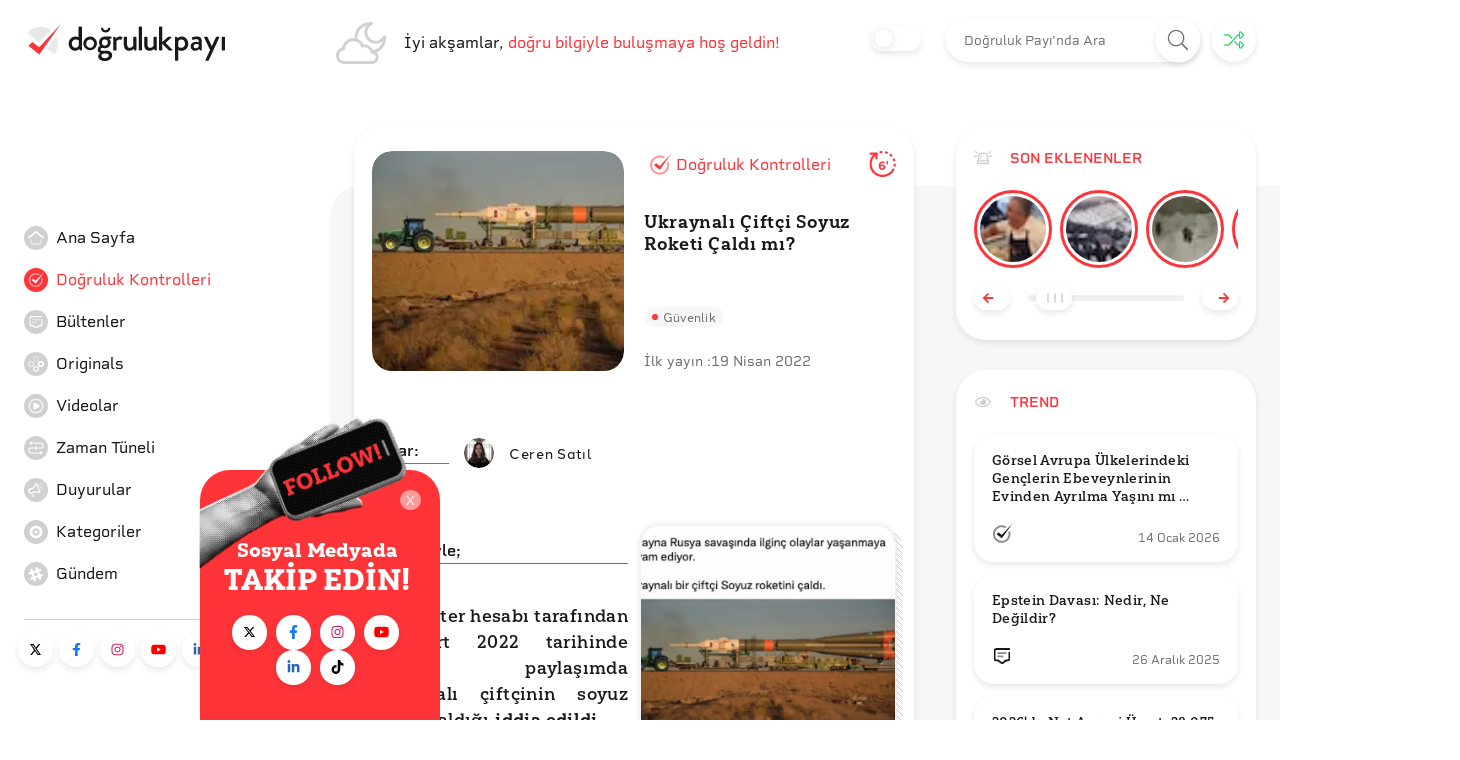

--- FILE ---
content_type: text/html; charset=utf-8
request_url: https://www.google.com/recaptcha/api2/anchor?ar=1&k=6LeDbnwcAAAAACt1x256lOuvkBPEi23kVlIS-4mE&co=aHR0cHM6Ly93d3cuZG9ncnVsdWtwYXlpLmNvbTo0NDM.&hl=en&v=PoyoqOPhxBO7pBk68S4YbpHZ&size=invisible&anchor-ms=20000&execute-ms=30000&cb=35ooiuujuy52
body_size: 48512
content:
<!DOCTYPE HTML><html dir="ltr" lang="en"><head><meta http-equiv="Content-Type" content="text/html; charset=UTF-8">
<meta http-equiv="X-UA-Compatible" content="IE=edge">
<title>reCAPTCHA</title>
<style type="text/css">
/* cyrillic-ext */
@font-face {
  font-family: 'Roboto';
  font-style: normal;
  font-weight: 400;
  font-stretch: 100%;
  src: url(//fonts.gstatic.com/s/roboto/v48/KFO7CnqEu92Fr1ME7kSn66aGLdTylUAMa3GUBHMdazTgWw.woff2) format('woff2');
  unicode-range: U+0460-052F, U+1C80-1C8A, U+20B4, U+2DE0-2DFF, U+A640-A69F, U+FE2E-FE2F;
}
/* cyrillic */
@font-face {
  font-family: 'Roboto';
  font-style: normal;
  font-weight: 400;
  font-stretch: 100%;
  src: url(//fonts.gstatic.com/s/roboto/v48/KFO7CnqEu92Fr1ME7kSn66aGLdTylUAMa3iUBHMdazTgWw.woff2) format('woff2');
  unicode-range: U+0301, U+0400-045F, U+0490-0491, U+04B0-04B1, U+2116;
}
/* greek-ext */
@font-face {
  font-family: 'Roboto';
  font-style: normal;
  font-weight: 400;
  font-stretch: 100%;
  src: url(//fonts.gstatic.com/s/roboto/v48/KFO7CnqEu92Fr1ME7kSn66aGLdTylUAMa3CUBHMdazTgWw.woff2) format('woff2');
  unicode-range: U+1F00-1FFF;
}
/* greek */
@font-face {
  font-family: 'Roboto';
  font-style: normal;
  font-weight: 400;
  font-stretch: 100%;
  src: url(//fonts.gstatic.com/s/roboto/v48/KFO7CnqEu92Fr1ME7kSn66aGLdTylUAMa3-UBHMdazTgWw.woff2) format('woff2');
  unicode-range: U+0370-0377, U+037A-037F, U+0384-038A, U+038C, U+038E-03A1, U+03A3-03FF;
}
/* math */
@font-face {
  font-family: 'Roboto';
  font-style: normal;
  font-weight: 400;
  font-stretch: 100%;
  src: url(//fonts.gstatic.com/s/roboto/v48/KFO7CnqEu92Fr1ME7kSn66aGLdTylUAMawCUBHMdazTgWw.woff2) format('woff2');
  unicode-range: U+0302-0303, U+0305, U+0307-0308, U+0310, U+0312, U+0315, U+031A, U+0326-0327, U+032C, U+032F-0330, U+0332-0333, U+0338, U+033A, U+0346, U+034D, U+0391-03A1, U+03A3-03A9, U+03B1-03C9, U+03D1, U+03D5-03D6, U+03F0-03F1, U+03F4-03F5, U+2016-2017, U+2034-2038, U+203C, U+2040, U+2043, U+2047, U+2050, U+2057, U+205F, U+2070-2071, U+2074-208E, U+2090-209C, U+20D0-20DC, U+20E1, U+20E5-20EF, U+2100-2112, U+2114-2115, U+2117-2121, U+2123-214F, U+2190, U+2192, U+2194-21AE, U+21B0-21E5, U+21F1-21F2, U+21F4-2211, U+2213-2214, U+2216-22FF, U+2308-230B, U+2310, U+2319, U+231C-2321, U+2336-237A, U+237C, U+2395, U+239B-23B7, U+23D0, U+23DC-23E1, U+2474-2475, U+25AF, U+25B3, U+25B7, U+25BD, U+25C1, U+25CA, U+25CC, U+25FB, U+266D-266F, U+27C0-27FF, U+2900-2AFF, U+2B0E-2B11, U+2B30-2B4C, U+2BFE, U+3030, U+FF5B, U+FF5D, U+1D400-1D7FF, U+1EE00-1EEFF;
}
/* symbols */
@font-face {
  font-family: 'Roboto';
  font-style: normal;
  font-weight: 400;
  font-stretch: 100%;
  src: url(//fonts.gstatic.com/s/roboto/v48/KFO7CnqEu92Fr1ME7kSn66aGLdTylUAMaxKUBHMdazTgWw.woff2) format('woff2');
  unicode-range: U+0001-000C, U+000E-001F, U+007F-009F, U+20DD-20E0, U+20E2-20E4, U+2150-218F, U+2190, U+2192, U+2194-2199, U+21AF, U+21E6-21F0, U+21F3, U+2218-2219, U+2299, U+22C4-22C6, U+2300-243F, U+2440-244A, U+2460-24FF, U+25A0-27BF, U+2800-28FF, U+2921-2922, U+2981, U+29BF, U+29EB, U+2B00-2BFF, U+4DC0-4DFF, U+FFF9-FFFB, U+10140-1018E, U+10190-1019C, U+101A0, U+101D0-101FD, U+102E0-102FB, U+10E60-10E7E, U+1D2C0-1D2D3, U+1D2E0-1D37F, U+1F000-1F0FF, U+1F100-1F1AD, U+1F1E6-1F1FF, U+1F30D-1F30F, U+1F315, U+1F31C, U+1F31E, U+1F320-1F32C, U+1F336, U+1F378, U+1F37D, U+1F382, U+1F393-1F39F, U+1F3A7-1F3A8, U+1F3AC-1F3AF, U+1F3C2, U+1F3C4-1F3C6, U+1F3CA-1F3CE, U+1F3D4-1F3E0, U+1F3ED, U+1F3F1-1F3F3, U+1F3F5-1F3F7, U+1F408, U+1F415, U+1F41F, U+1F426, U+1F43F, U+1F441-1F442, U+1F444, U+1F446-1F449, U+1F44C-1F44E, U+1F453, U+1F46A, U+1F47D, U+1F4A3, U+1F4B0, U+1F4B3, U+1F4B9, U+1F4BB, U+1F4BF, U+1F4C8-1F4CB, U+1F4D6, U+1F4DA, U+1F4DF, U+1F4E3-1F4E6, U+1F4EA-1F4ED, U+1F4F7, U+1F4F9-1F4FB, U+1F4FD-1F4FE, U+1F503, U+1F507-1F50B, U+1F50D, U+1F512-1F513, U+1F53E-1F54A, U+1F54F-1F5FA, U+1F610, U+1F650-1F67F, U+1F687, U+1F68D, U+1F691, U+1F694, U+1F698, U+1F6AD, U+1F6B2, U+1F6B9-1F6BA, U+1F6BC, U+1F6C6-1F6CF, U+1F6D3-1F6D7, U+1F6E0-1F6EA, U+1F6F0-1F6F3, U+1F6F7-1F6FC, U+1F700-1F7FF, U+1F800-1F80B, U+1F810-1F847, U+1F850-1F859, U+1F860-1F887, U+1F890-1F8AD, U+1F8B0-1F8BB, U+1F8C0-1F8C1, U+1F900-1F90B, U+1F93B, U+1F946, U+1F984, U+1F996, U+1F9E9, U+1FA00-1FA6F, U+1FA70-1FA7C, U+1FA80-1FA89, U+1FA8F-1FAC6, U+1FACE-1FADC, U+1FADF-1FAE9, U+1FAF0-1FAF8, U+1FB00-1FBFF;
}
/* vietnamese */
@font-face {
  font-family: 'Roboto';
  font-style: normal;
  font-weight: 400;
  font-stretch: 100%;
  src: url(//fonts.gstatic.com/s/roboto/v48/KFO7CnqEu92Fr1ME7kSn66aGLdTylUAMa3OUBHMdazTgWw.woff2) format('woff2');
  unicode-range: U+0102-0103, U+0110-0111, U+0128-0129, U+0168-0169, U+01A0-01A1, U+01AF-01B0, U+0300-0301, U+0303-0304, U+0308-0309, U+0323, U+0329, U+1EA0-1EF9, U+20AB;
}
/* latin-ext */
@font-face {
  font-family: 'Roboto';
  font-style: normal;
  font-weight: 400;
  font-stretch: 100%;
  src: url(//fonts.gstatic.com/s/roboto/v48/KFO7CnqEu92Fr1ME7kSn66aGLdTylUAMa3KUBHMdazTgWw.woff2) format('woff2');
  unicode-range: U+0100-02BA, U+02BD-02C5, U+02C7-02CC, U+02CE-02D7, U+02DD-02FF, U+0304, U+0308, U+0329, U+1D00-1DBF, U+1E00-1E9F, U+1EF2-1EFF, U+2020, U+20A0-20AB, U+20AD-20C0, U+2113, U+2C60-2C7F, U+A720-A7FF;
}
/* latin */
@font-face {
  font-family: 'Roboto';
  font-style: normal;
  font-weight: 400;
  font-stretch: 100%;
  src: url(//fonts.gstatic.com/s/roboto/v48/KFO7CnqEu92Fr1ME7kSn66aGLdTylUAMa3yUBHMdazQ.woff2) format('woff2');
  unicode-range: U+0000-00FF, U+0131, U+0152-0153, U+02BB-02BC, U+02C6, U+02DA, U+02DC, U+0304, U+0308, U+0329, U+2000-206F, U+20AC, U+2122, U+2191, U+2193, U+2212, U+2215, U+FEFF, U+FFFD;
}
/* cyrillic-ext */
@font-face {
  font-family: 'Roboto';
  font-style: normal;
  font-weight: 500;
  font-stretch: 100%;
  src: url(//fonts.gstatic.com/s/roboto/v48/KFO7CnqEu92Fr1ME7kSn66aGLdTylUAMa3GUBHMdazTgWw.woff2) format('woff2');
  unicode-range: U+0460-052F, U+1C80-1C8A, U+20B4, U+2DE0-2DFF, U+A640-A69F, U+FE2E-FE2F;
}
/* cyrillic */
@font-face {
  font-family: 'Roboto';
  font-style: normal;
  font-weight: 500;
  font-stretch: 100%;
  src: url(//fonts.gstatic.com/s/roboto/v48/KFO7CnqEu92Fr1ME7kSn66aGLdTylUAMa3iUBHMdazTgWw.woff2) format('woff2');
  unicode-range: U+0301, U+0400-045F, U+0490-0491, U+04B0-04B1, U+2116;
}
/* greek-ext */
@font-face {
  font-family: 'Roboto';
  font-style: normal;
  font-weight: 500;
  font-stretch: 100%;
  src: url(//fonts.gstatic.com/s/roboto/v48/KFO7CnqEu92Fr1ME7kSn66aGLdTylUAMa3CUBHMdazTgWw.woff2) format('woff2');
  unicode-range: U+1F00-1FFF;
}
/* greek */
@font-face {
  font-family: 'Roboto';
  font-style: normal;
  font-weight: 500;
  font-stretch: 100%;
  src: url(//fonts.gstatic.com/s/roboto/v48/KFO7CnqEu92Fr1ME7kSn66aGLdTylUAMa3-UBHMdazTgWw.woff2) format('woff2');
  unicode-range: U+0370-0377, U+037A-037F, U+0384-038A, U+038C, U+038E-03A1, U+03A3-03FF;
}
/* math */
@font-face {
  font-family: 'Roboto';
  font-style: normal;
  font-weight: 500;
  font-stretch: 100%;
  src: url(//fonts.gstatic.com/s/roboto/v48/KFO7CnqEu92Fr1ME7kSn66aGLdTylUAMawCUBHMdazTgWw.woff2) format('woff2');
  unicode-range: U+0302-0303, U+0305, U+0307-0308, U+0310, U+0312, U+0315, U+031A, U+0326-0327, U+032C, U+032F-0330, U+0332-0333, U+0338, U+033A, U+0346, U+034D, U+0391-03A1, U+03A3-03A9, U+03B1-03C9, U+03D1, U+03D5-03D6, U+03F0-03F1, U+03F4-03F5, U+2016-2017, U+2034-2038, U+203C, U+2040, U+2043, U+2047, U+2050, U+2057, U+205F, U+2070-2071, U+2074-208E, U+2090-209C, U+20D0-20DC, U+20E1, U+20E5-20EF, U+2100-2112, U+2114-2115, U+2117-2121, U+2123-214F, U+2190, U+2192, U+2194-21AE, U+21B0-21E5, U+21F1-21F2, U+21F4-2211, U+2213-2214, U+2216-22FF, U+2308-230B, U+2310, U+2319, U+231C-2321, U+2336-237A, U+237C, U+2395, U+239B-23B7, U+23D0, U+23DC-23E1, U+2474-2475, U+25AF, U+25B3, U+25B7, U+25BD, U+25C1, U+25CA, U+25CC, U+25FB, U+266D-266F, U+27C0-27FF, U+2900-2AFF, U+2B0E-2B11, U+2B30-2B4C, U+2BFE, U+3030, U+FF5B, U+FF5D, U+1D400-1D7FF, U+1EE00-1EEFF;
}
/* symbols */
@font-face {
  font-family: 'Roboto';
  font-style: normal;
  font-weight: 500;
  font-stretch: 100%;
  src: url(//fonts.gstatic.com/s/roboto/v48/KFO7CnqEu92Fr1ME7kSn66aGLdTylUAMaxKUBHMdazTgWw.woff2) format('woff2');
  unicode-range: U+0001-000C, U+000E-001F, U+007F-009F, U+20DD-20E0, U+20E2-20E4, U+2150-218F, U+2190, U+2192, U+2194-2199, U+21AF, U+21E6-21F0, U+21F3, U+2218-2219, U+2299, U+22C4-22C6, U+2300-243F, U+2440-244A, U+2460-24FF, U+25A0-27BF, U+2800-28FF, U+2921-2922, U+2981, U+29BF, U+29EB, U+2B00-2BFF, U+4DC0-4DFF, U+FFF9-FFFB, U+10140-1018E, U+10190-1019C, U+101A0, U+101D0-101FD, U+102E0-102FB, U+10E60-10E7E, U+1D2C0-1D2D3, U+1D2E0-1D37F, U+1F000-1F0FF, U+1F100-1F1AD, U+1F1E6-1F1FF, U+1F30D-1F30F, U+1F315, U+1F31C, U+1F31E, U+1F320-1F32C, U+1F336, U+1F378, U+1F37D, U+1F382, U+1F393-1F39F, U+1F3A7-1F3A8, U+1F3AC-1F3AF, U+1F3C2, U+1F3C4-1F3C6, U+1F3CA-1F3CE, U+1F3D4-1F3E0, U+1F3ED, U+1F3F1-1F3F3, U+1F3F5-1F3F7, U+1F408, U+1F415, U+1F41F, U+1F426, U+1F43F, U+1F441-1F442, U+1F444, U+1F446-1F449, U+1F44C-1F44E, U+1F453, U+1F46A, U+1F47D, U+1F4A3, U+1F4B0, U+1F4B3, U+1F4B9, U+1F4BB, U+1F4BF, U+1F4C8-1F4CB, U+1F4D6, U+1F4DA, U+1F4DF, U+1F4E3-1F4E6, U+1F4EA-1F4ED, U+1F4F7, U+1F4F9-1F4FB, U+1F4FD-1F4FE, U+1F503, U+1F507-1F50B, U+1F50D, U+1F512-1F513, U+1F53E-1F54A, U+1F54F-1F5FA, U+1F610, U+1F650-1F67F, U+1F687, U+1F68D, U+1F691, U+1F694, U+1F698, U+1F6AD, U+1F6B2, U+1F6B9-1F6BA, U+1F6BC, U+1F6C6-1F6CF, U+1F6D3-1F6D7, U+1F6E0-1F6EA, U+1F6F0-1F6F3, U+1F6F7-1F6FC, U+1F700-1F7FF, U+1F800-1F80B, U+1F810-1F847, U+1F850-1F859, U+1F860-1F887, U+1F890-1F8AD, U+1F8B0-1F8BB, U+1F8C0-1F8C1, U+1F900-1F90B, U+1F93B, U+1F946, U+1F984, U+1F996, U+1F9E9, U+1FA00-1FA6F, U+1FA70-1FA7C, U+1FA80-1FA89, U+1FA8F-1FAC6, U+1FACE-1FADC, U+1FADF-1FAE9, U+1FAF0-1FAF8, U+1FB00-1FBFF;
}
/* vietnamese */
@font-face {
  font-family: 'Roboto';
  font-style: normal;
  font-weight: 500;
  font-stretch: 100%;
  src: url(//fonts.gstatic.com/s/roboto/v48/KFO7CnqEu92Fr1ME7kSn66aGLdTylUAMa3OUBHMdazTgWw.woff2) format('woff2');
  unicode-range: U+0102-0103, U+0110-0111, U+0128-0129, U+0168-0169, U+01A0-01A1, U+01AF-01B0, U+0300-0301, U+0303-0304, U+0308-0309, U+0323, U+0329, U+1EA0-1EF9, U+20AB;
}
/* latin-ext */
@font-face {
  font-family: 'Roboto';
  font-style: normal;
  font-weight: 500;
  font-stretch: 100%;
  src: url(//fonts.gstatic.com/s/roboto/v48/KFO7CnqEu92Fr1ME7kSn66aGLdTylUAMa3KUBHMdazTgWw.woff2) format('woff2');
  unicode-range: U+0100-02BA, U+02BD-02C5, U+02C7-02CC, U+02CE-02D7, U+02DD-02FF, U+0304, U+0308, U+0329, U+1D00-1DBF, U+1E00-1E9F, U+1EF2-1EFF, U+2020, U+20A0-20AB, U+20AD-20C0, U+2113, U+2C60-2C7F, U+A720-A7FF;
}
/* latin */
@font-face {
  font-family: 'Roboto';
  font-style: normal;
  font-weight: 500;
  font-stretch: 100%;
  src: url(//fonts.gstatic.com/s/roboto/v48/KFO7CnqEu92Fr1ME7kSn66aGLdTylUAMa3yUBHMdazQ.woff2) format('woff2');
  unicode-range: U+0000-00FF, U+0131, U+0152-0153, U+02BB-02BC, U+02C6, U+02DA, U+02DC, U+0304, U+0308, U+0329, U+2000-206F, U+20AC, U+2122, U+2191, U+2193, U+2212, U+2215, U+FEFF, U+FFFD;
}
/* cyrillic-ext */
@font-face {
  font-family: 'Roboto';
  font-style: normal;
  font-weight: 900;
  font-stretch: 100%;
  src: url(//fonts.gstatic.com/s/roboto/v48/KFO7CnqEu92Fr1ME7kSn66aGLdTylUAMa3GUBHMdazTgWw.woff2) format('woff2');
  unicode-range: U+0460-052F, U+1C80-1C8A, U+20B4, U+2DE0-2DFF, U+A640-A69F, U+FE2E-FE2F;
}
/* cyrillic */
@font-face {
  font-family: 'Roboto';
  font-style: normal;
  font-weight: 900;
  font-stretch: 100%;
  src: url(//fonts.gstatic.com/s/roboto/v48/KFO7CnqEu92Fr1ME7kSn66aGLdTylUAMa3iUBHMdazTgWw.woff2) format('woff2');
  unicode-range: U+0301, U+0400-045F, U+0490-0491, U+04B0-04B1, U+2116;
}
/* greek-ext */
@font-face {
  font-family: 'Roboto';
  font-style: normal;
  font-weight: 900;
  font-stretch: 100%;
  src: url(//fonts.gstatic.com/s/roboto/v48/KFO7CnqEu92Fr1ME7kSn66aGLdTylUAMa3CUBHMdazTgWw.woff2) format('woff2');
  unicode-range: U+1F00-1FFF;
}
/* greek */
@font-face {
  font-family: 'Roboto';
  font-style: normal;
  font-weight: 900;
  font-stretch: 100%;
  src: url(//fonts.gstatic.com/s/roboto/v48/KFO7CnqEu92Fr1ME7kSn66aGLdTylUAMa3-UBHMdazTgWw.woff2) format('woff2');
  unicode-range: U+0370-0377, U+037A-037F, U+0384-038A, U+038C, U+038E-03A1, U+03A3-03FF;
}
/* math */
@font-face {
  font-family: 'Roboto';
  font-style: normal;
  font-weight: 900;
  font-stretch: 100%;
  src: url(//fonts.gstatic.com/s/roboto/v48/KFO7CnqEu92Fr1ME7kSn66aGLdTylUAMawCUBHMdazTgWw.woff2) format('woff2');
  unicode-range: U+0302-0303, U+0305, U+0307-0308, U+0310, U+0312, U+0315, U+031A, U+0326-0327, U+032C, U+032F-0330, U+0332-0333, U+0338, U+033A, U+0346, U+034D, U+0391-03A1, U+03A3-03A9, U+03B1-03C9, U+03D1, U+03D5-03D6, U+03F0-03F1, U+03F4-03F5, U+2016-2017, U+2034-2038, U+203C, U+2040, U+2043, U+2047, U+2050, U+2057, U+205F, U+2070-2071, U+2074-208E, U+2090-209C, U+20D0-20DC, U+20E1, U+20E5-20EF, U+2100-2112, U+2114-2115, U+2117-2121, U+2123-214F, U+2190, U+2192, U+2194-21AE, U+21B0-21E5, U+21F1-21F2, U+21F4-2211, U+2213-2214, U+2216-22FF, U+2308-230B, U+2310, U+2319, U+231C-2321, U+2336-237A, U+237C, U+2395, U+239B-23B7, U+23D0, U+23DC-23E1, U+2474-2475, U+25AF, U+25B3, U+25B7, U+25BD, U+25C1, U+25CA, U+25CC, U+25FB, U+266D-266F, U+27C0-27FF, U+2900-2AFF, U+2B0E-2B11, U+2B30-2B4C, U+2BFE, U+3030, U+FF5B, U+FF5D, U+1D400-1D7FF, U+1EE00-1EEFF;
}
/* symbols */
@font-face {
  font-family: 'Roboto';
  font-style: normal;
  font-weight: 900;
  font-stretch: 100%;
  src: url(//fonts.gstatic.com/s/roboto/v48/KFO7CnqEu92Fr1ME7kSn66aGLdTylUAMaxKUBHMdazTgWw.woff2) format('woff2');
  unicode-range: U+0001-000C, U+000E-001F, U+007F-009F, U+20DD-20E0, U+20E2-20E4, U+2150-218F, U+2190, U+2192, U+2194-2199, U+21AF, U+21E6-21F0, U+21F3, U+2218-2219, U+2299, U+22C4-22C6, U+2300-243F, U+2440-244A, U+2460-24FF, U+25A0-27BF, U+2800-28FF, U+2921-2922, U+2981, U+29BF, U+29EB, U+2B00-2BFF, U+4DC0-4DFF, U+FFF9-FFFB, U+10140-1018E, U+10190-1019C, U+101A0, U+101D0-101FD, U+102E0-102FB, U+10E60-10E7E, U+1D2C0-1D2D3, U+1D2E0-1D37F, U+1F000-1F0FF, U+1F100-1F1AD, U+1F1E6-1F1FF, U+1F30D-1F30F, U+1F315, U+1F31C, U+1F31E, U+1F320-1F32C, U+1F336, U+1F378, U+1F37D, U+1F382, U+1F393-1F39F, U+1F3A7-1F3A8, U+1F3AC-1F3AF, U+1F3C2, U+1F3C4-1F3C6, U+1F3CA-1F3CE, U+1F3D4-1F3E0, U+1F3ED, U+1F3F1-1F3F3, U+1F3F5-1F3F7, U+1F408, U+1F415, U+1F41F, U+1F426, U+1F43F, U+1F441-1F442, U+1F444, U+1F446-1F449, U+1F44C-1F44E, U+1F453, U+1F46A, U+1F47D, U+1F4A3, U+1F4B0, U+1F4B3, U+1F4B9, U+1F4BB, U+1F4BF, U+1F4C8-1F4CB, U+1F4D6, U+1F4DA, U+1F4DF, U+1F4E3-1F4E6, U+1F4EA-1F4ED, U+1F4F7, U+1F4F9-1F4FB, U+1F4FD-1F4FE, U+1F503, U+1F507-1F50B, U+1F50D, U+1F512-1F513, U+1F53E-1F54A, U+1F54F-1F5FA, U+1F610, U+1F650-1F67F, U+1F687, U+1F68D, U+1F691, U+1F694, U+1F698, U+1F6AD, U+1F6B2, U+1F6B9-1F6BA, U+1F6BC, U+1F6C6-1F6CF, U+1F6D3-1F6D7, U+1F6E0-1F6EA, U+1F6F0-1F6F3, U+1F6F7-1F6FC, U+1F700-1F7FF, U+1F800-1F80B, U+1F810-1F847, U+1F850-1F859, U+1F860-1F887, U+1F890-1F8AD, U+1F8B0-1F8BB, U+1F8C0-1F8C1, U+1F900-1F90B, U+1F93B, U+1F946, U+1F984, U+1F996, U+1F9E9, U+1FA00-1FA6F, U+1FA70-1FA7C, U+1FA80-1FA89, U+1FA8F-1FAC6, U+1FACE-1FADC, U+1FADF-1FAE9, U+1FAF0-1FAF8, U+1FB00-1FBFF;
}
/* vietnamese */
@font-face {
  font-family: 'Roboto';
  font-style: normal;
  font-weight: 900;
  font-stretch: 100%;
  src: url(//fonts.gstatic.com/s/roboto/v48/KFO7CnqEu92Fr1ME7kSn66aGLdTylUAMa3OUBHMdazTgWw.woff2) format('woff2');
  unicode-range: U+0102-0103, U+0110-0111, U+0128-0129, U+0168-0169, U+01A0-01A1, U+01AF-01B0, U+0300-0301, U+0303-0304, U+0308-0309, U+0323, U+0329, U+1EA0-1EF9, U+20AB;
}
/* latin-ext */
@font-face {
  font-family: 'Roboto';
  font-style: normal;
  font-weight: 900;
  font-stretch: 100%;
  src: url(//fonts.gstatic.com/s/roboto/v48/KFO7CnqEu92Fr1ME7kSn66aGLdTylUAMa3KUBHMdazTgWw.woff2) format('woff2');
  unicode-range: U+0100-02BA, U+02BD-02C5, U+02C7-02CC, U+02CE-02D7, U+02DD-02FF, U+0304, U+0308, U+0329, U+1D00-1DBF, U+1E00-1E9F, U+1EF2-1EFF, U+2020, U+20A0-20AB, U+20AD-20C0, U+2113, U+2C60-2C7F, U+A720-A7FF;
}
/* latin */
@font-face {
  font-family: 'Roboto';
  font-style: normal;
  font-weight: 900;
  font-stretch: 100%;
  src: url(//fonts.gstatic.com/s/roboto/v48/KFO7CnqEu92Fr1ME7kSn66aGLdTylUAMa3yUBHMdazQ.woff2) format('woff2');
  unicode-range: U+0000-00FF, U+0131, U+0152-0153, U+02BB-02BC, U+02C6, U+02DA, U+02DC, U+0304, U+0308, U+0329, U+2000-206F, U+20AC, U+2122, U+2191, U+2193, U+2212, U+2215, U+FEFF, U+FFFD;
}

</style>
<link rel="stylesheet" type="text/css" href="https://www.gstatic.com/recaptcha/releases/PoyoqOPhxBO7pBk68S4YbpHZ/styles__ltr.css">
<script nonce="QwdKWormmRJGuSFQhFnIqw" type="text/javascript">window['__recaptcha_api'] = 'https://www.google.com/recaptcha/api2/';</script>
<script type="text/javascript" src="https://www.gstatic.com/recaptcha/releases/PoyoqOPhxBO7pBk68S4YbpHZ/recaptcha__en.js" nonce="QwdKWormmRJGuSFQhFnIqw">
      
    </script></head>
<body><div id="rc-anchor-alert" class="rc-anchor-alert"></div>
<input type="hidden" id="recaptcha-token" value="[base64]">
<script type="text/javascript" nonce="QwdKWormmRJGuSFQhFnIqw">
      recaptcha.anchor.Main.init("[\x22ainput\x22,[\x22bgdata\x22,\x22\x22,\[base64]/[base64]/[base64]/[base64]/[base64]/UltsKytdPUU6KEU8MjA0OD9SW2wrK109RT4+NnwxOTI6KChFJjY0NTEyKT09NTUyOTYmJk0rMTxjLmxlbmd0aCYmKGMuY2hhckNvZGVBdChNKzEpJjY0NTEyKT09NTYzMjA/[base64]/[base64]/[base64]/[base64]/[base64]/[base64]/[base64]\x22,\[base64]\\u003d\\u003d\x22,\x22fl5tEwxoGUcuw7XChy8cw5TDj2/DpsOGwp8Sw5/CtW4fKgfDuE8eB1PDiAMlw4oPCBnCpcOdwpbCjyxYw5ZPw6DDl8KwwoPCt3HCkcOywroPwobCn8O9aMK6AA0Aw7wxBcKzRcKVXi5nYMKkwp/CoAfDmlpyw6BRI8K0w5fDn8OSw5ppWMOnw7PCg0LCnk8+Q2Qpw5tnAmjCvsK9w7F/CChIXnEdwptsw6YAAcKPHC9VwpgCw7tiewDDvMOxwrtFw4TDjnheXsOrQVd/SsOWw6/[base64]/CpcK8w6XDjMOxXhwIesOxwqzCtWTCi8OWesK5wq7Do8O2w7PCszjDhcOawopJGsOXGFAGL8O6IlfDrkE2dsO9K8KtwpNPIcO0wqLCoAchB1kbw5ghwpfDjcOZwq/Ch8KmRTBYUsKAw7I1wp/Chnt1YsKNwqDCj8OjERZKCMOsw41Iwp3CnsKxFV7Cu2TCkMKgw6FNw5jDn8KJbsKHIQ/DisOsDEPCqcOxwq/CtcKFwo5aw5XCkcK+VMKjb8KRcXTDicO6asK9wrEmZgxkw67DgMOWBlklEcOQw4oMwpTCnsOJNMOww4gPw4QPQEtVw5dkw4R8JxFAw4wiwrPCn8KYwozCuMOJFEjDlEnDv8OCw6wcwo9bwqA5w54Xw4FDwqvDvcOGScKSY8OOSn4pwrfDuMKDw7bCmcOPwqByw4/CjcOnQzcoKsKWAcOvA0c8wrbDhsO5FMODZjwsw4HCu2/Cm2hCKcKRRSlDwqTCqcKbw67DuH5rwpE8wpzDrHTCj3nDtsOnwqjCqC59ZMK+wqDCvyDCtzAew4lBwpXCisOKHiNAw64iwoDDnsOuw6VEGX7Dg8O7CsONOsKQHXsWZwJULsO3w4IvPFzCoMKGe8KpXsKtwrbCnsOfwoFIMsOWGMKCFXJkTcKLZMKHFsO/w6A8KsO7wpfDusOgZFvDo2fDgMK0C8Kjwo4Uw4DDh8O/w7nCkMKMJ0rDiMOFO1fDtMKmw67CusKsc1LCpMKpWcKbwp4Fwp/CtcKgZArCoFVWQsKWwqDDvBvChU5xU1DDlsKPW2HCtlHCisOpUzEFCmzDkDTCu8K7US/Dk3bDh8O+ZsOrw50OwqnDpcOUwrdSw53DhzRpw7/CkRPCrDTDl8Ozw6MJNg/Cj8K7w7PCuTnDlMKqMMObwrI4AMOjHmnCmcKNw47DhHTDq3JSwoFNOV8HRWINwr4cwqfCnUBLFsOhwop8X8KUw5fCpMONwqLDvS5Gwow7w60kw7JgbBTCnRImF8KawqTClybDsyNPNhLCm8O3HMOrw4TDgCzCmFJEw4k7wr/CuBzDmjrCtcO2PsOlwpoYAF/Cr8OHSsK0VsKMAsOHCcOZTMK2w43CsgRUw6NZbxQEwo9TwqwhFVwoKsK1McKsw7DDpsKpIHbClytvXALDlTLCrAXDvcKfesKvClzDuwIed8KlwrTCmsKHw5YACUJFwp5BYGDClzU1wpViwq5Nw7nCtSbDnsOzwqHCiH/DuUsZwq3DrsKrJsOmEmzCpsKOw7o/w6rCr0g3DsOSOcOvw4gvw6snwrsULMK8VRswwqLDv8Kxw5fCkU/DkcKTwrl5w40kSj40wqQldzZYfMOCwq/ChXrDp8OUKMOow5l/[base64]/[base64]/CpxfDmsKhGk8kwpUhw7opwpY/w4x/AMKGYMKMbMOVwqEOw5odwrfDklxYwqddw4zCm3/[base64]/CsmocD8OoeMKtw6/[base64]/[base64]/CthcSYQZtMV8JYsODEMOKe8K3wpnClsKNTcKHw6Zdwrd3w68UMxrCuDQvSRnCrA7CqMKrw5bDh3ENfsKnw7zCm8K+bsOFw4jDuW9Iw7zCoW4/[base64]/KnhETcKWasK/w5TCpTgJbEzCk8O3wpvDtDDCosOEwp/CsxUZw7gcZMKVAgFSMcOfK8ONwrnCg1XCuU8UIkrCmcOUOE9YW31Ow4nDvsOjO8Oiw6wmw60lGXV5UMKgZMKlw6nDmMKlOcKNwpc2w6rDuCTDh8Ouw5TDuAUlwqNFw7nDi8Kyb0YOAcOOCsK/cMOBwr1Tw50NEQvDsHcMUMKKw5ExwqHCtBvCux3CqinCuMONw5LCsMOHZhZpQMONw6jDtcK3w5/Cv8OyF2PClFHDhMOwZMKww75xwqfCm8O3woBGwrJJUhsyw5/Cl8O+DsOgw4NjwpDDvSfCkQnCmsO6w7TDhcOwQcKawqASwp7Ct8Oawo5Sw4LDrXPDkQfDtzIVwq7CsEfCvCIyCMKsQcOZw4VTw5XDnsOYT8K7O0B9acK8w7vDtcOiwozDvMKew4nDmMO/O8KdUyHCpWbDsMObwrTCl8O1woXCisKkB8Oyw7V0S01TO1bDt8O5MMOuwqlzw6dYw6/Dt8K4w5I+wrzDqsKwUMO/w75hw5w9D8ONYh/CoHfCvn5HwrfCq8K3CHrCplENNlzCsMK8V8O/woxxw4bDu8O0BC5hI8OdI31tSMK8C3LDoDtiw4rCsE9OwqDCkjPCnzscw74rw6/DpsOkwqfCiBYsX8OVW8KzRSFCGBnDrxXDjsKPwr/Dpz9Fwo/DisKWB8K+asO7YcKMw6zCo03DlsOEwp5sw4FswrXCvyXCoTs1FMOzw4nCuMKIwogTb8OmwrrCrsOTNxvCshbDnX/DhHNWKxTDmcOKw5JTPnPCnGZXGwMswo13w6TDtAl1Y8Olw5N7e8KfWzgtw7sla8KLw7o5woJNMkpCV8OKwpVqVmLCrcKQJMKawrojKMOFwqcdaUzDo3zCiQXDki7DgGViwrcoX8O7wrIWw6cHT2vCn8KICcK/w4XDu0XDkkFew5fDqUjDlFLCocO3w4bClSgoUVjDm8Ogwpl2wrVsLMKdIXnCkcKAwqjDjTgCGW/DrcOmw7d1M2/Cs8OowoVHw7TDqMO6YXpxVcK4wo5owpzCkcKnPsK0wqvDocKPw6RLAWdWw4zCuRDCqMKgwovCsMKjPcOwwqrCtzFuw63Csl0awoXCuWkyw6stwofDnDsQwp0/w4/CoMKbfRnDi1HCgzLDrARHwqDDjErDiCLDh3/[base64]/DvsOKSMKRLB3Dpw3DvCvDvjfDsMODwo7DsMO5w7HCgjx4NQQ7XsKfwrHCmSVfw5ZXR1jCp2bCvcOnwoXCtjDDrWDCjMKOw7rDvMKBw6jDiCt6C8OnRsKGQzXDkyXCvGzDkcOdTTXCsF5KwqFTw77CocK/DGBNwpo+wq/Cul3DmHPDlD7DvcO5cw/[base64]/[base64]/CmjPDpAHDhcK7JnIvwoFtwqkKw7DCiRofw6XCpcKFwoEIMMOYwprDkjYrwpR4a17CgmRcw5pUEEBneyvDsAF0GFxtw6tow7FFw53CqMOlw5HDknbDhnNbwrfCq0JuZx/ChcO8MwUGw7MmH1HClsOGw5XDhyHDnMKowpRQw4LCssOoHMKBw40qw63Dl8KXH8KTNsKQwprCsBzCjcOTY8KCw7prw4MtTMOhw5s9wpoow53DngvDhH/DvR54VcKHVMKIBsKkw64DY2MQAcKQTSnCqw5TGcKvwpdLLjMxwrrCsHPDmcKVH8OewqbDqmjDm8O/[base64]/DgcKaHXPDh8OgwogiI1DCuHxkwo7DtA7DlsOcF8KkfMONKcKeH3vDgRx9McKZN8OhwpLDmhdEKsO8w6VIAwzCpMOCw5bDs8OqGmUxwp/CjX/DsEANwowswo9ewq3DgU4Ew5wtw7EQw4DCgcOXwplLN1F/eipxIEDCtTvDrcOgwoY4w4NhNcOWwp9+Rydrw6kFw4/[base64]/Dn8Ovw5vDtcKUYcKpIcOHw6cqwr0QEkBlTsOoN8OhwrU9eA1iEXAPTMKrcVFYUhDDv8K1wppxw5QoVkvDjMOaJ8ORLMO9wrnDm8KrLnc1w7LCkFRNwpdDHcOaVsKFwqnCnVDCs8OFXMKiwqdkTALDs8Oaw74/w6kCw6zCvsOOScOzSABQSMKZwrDCqcOYwqsScsO3w4TCm8KxYVlGccKow4kwwpYYRMOgw78pw4kMf8OEwp0DwpREIMOFwr4qw6TDsi/[base64]/wpzDqA5xZMK8fcO+WGpQEcORwqInwoI5Z1vDnsOCQBtuCsKrw6PChzJswqpYCiNgG3TCsz/CrMK1w7TCtMK3ODfCl8Kxw6nDh8KxK3dFL2fCiMOLa2nCqwUMwqFaw61HDE7DhcOCw4xyQ3dqFsK8woNcDsK8wpl8I28mGyTDtAQaX8OmwoNZwqDCmT3CnsOlwpdBTMKGPCVVB2N/wq7DpsO/BcOtw7XDg2RlR13DnG8qwpIzw4HDlGsddThqw5zDtylFKF4BC8KgBsOlwotmw6vDiBfCo0NXw7PCmmgTw4rDmwleY8KKwqdyw5DCmMKSw7PCrMKNLsO/[base64]/CmcKpw5dGw5AxDcOObcKSw41Gw7nCtCZZMm8yFcO6SxZsesKrFQLDrSJvcwgcwofCjMK5w7jCicKkZsOgRcKCZFtvw4p5w63ChFI4RMK1UF3Do2/CgsKiIG3CpcKINcOCfwAbPcOhPsKOMlPDsBRJwpgbwrclY8OCw4fCjMKewoDCvMOAw5IFw6l7w5jCmmbCiMOGwpbDkkTClcOEwqwiUcKDLDfCiMOxDsKAbMKNworDpz7CssK6XMKVBmMsw6DDqsK7wo4XBsK2w7/[base64]/bGkAel4wwqrDkcOKwoRtwonDkXTDocKjH8KXNHHDrMKAecKjwpPChgfCt8KOTcKzR37CpzzCtsOtKjDCuiPDlsK/bsKZFn0UeRxpIWTCjcKMw7cPwqp5NgBrw6LCmMOKw4jDtMOtw7jCgTIvCcKXPwvDvBFEw6fCtcKZTcKHwpfDnRfCi8KtwpViOcKVwoLDqMKjQQQUZ8Ksw4XCpnUkZl1nw5bDkcONw5Ywd27DrcKTw5/Cu8Orwq/[base64]/fcOtwqk6KUrDpjgEBsKjL1LChsKNw6BLwr54w5IRw5nDh8KTw6PDgkDDg1McMsO0ZCUReUPCoGhrwr/DmFTCi8KSQikNw7sueFt1w7fCt8OCLWLCqE0Pd8OhIcKZFsOwY8O/[base64]/DlAfCq8KKT3LDvcOxdMOvw51LSxQDZBXDg8OWRSrDt0o4LAVoK1TDsFbDnsK3WMOfGMKUWVPDuCzCqBvDvE5mwqIwGsOtbMO2w6/Co0kxFEbDusKwazMEw6YtwpcIw6pjRg4vwqI8CFbCsnfDt01TwpDCssKOwoFcw4bDrMO+O0I0UcKsQMO+wqEydsOjw4JBOnEmwrLCmi05dcOhaMK/NMOrwqsQccKAw67CpDkmBxoUZsO5X8K1w5kzblHCsg59dMOjwpbClW7DnTYiwo3DmRrDj8KAw7jDpko4b3hIDcOuwoAWV8KkwoTDu8KDwpnDrkARw7hLL1orJcKQw47ClyhuIMKEwr/Dl0VuTD3DjAoSGcO/[base64]/CtS1JwrHDrGbCjG7Dv8K8wrfCo8OXHMOwVcO1GlLDrmzCl8OIw4LDt8OhFinCo8OKTsKbwprDgCPDq8KnbsK/EFZRfBt/[base64]/[base64]/[base64]/w4cWR8OyBXXDpBHCtcOBwqrDoHHCnGnDhsOQwrbClXTCuRLDgi/DssOawpnClsODFMKCw7g5NsOBXMK9FsOOdMKKw4www5Ucw5DDpMKWwp5HP8Oqw6LDshE/[base64]/[base64]/DiR4Xw67DhVw4wpF3w4fCp28Qw4Y/RsKjKMK2wqTDq2Yxw63Dk8KYZ8KnwqIuw6Ukwp3DuRZJFg7CnGjCoMKFw57Co2TCu1waYSwlMsKcw7Jqw4fDvMOqwqzDt3rDuBAKwo1ESsK0wp3CnMKww6rCjUYtwoR8asKWwovChMK6VHY9wrYUBsOUKMK1w54uRi7DuEVOwqnCvcOZIFAfYTbDjsK2NcKMwo/DicK/ZMKXw4c0aMK3QDfCqELDjMOFFMOww6zCgsKfw41RQiA+w6lQayvDvcOGw7hpDSrDoi/CnsKIwq1cUh4rw4nCiwELwqYEeXLDssKQw7jDg2Vpw48+w4LCvi7Crl9ow6DCmDrDrcKpwqESDMOgwovDvEjCtiXDl8O5wrYGe2U7woggwpgSdMK6AMOZwrzCiQPCgWPCr8KSRDgzLMKEwoLCn8OVw6/DiMKUIhU6SB/DiCnDnMKmQnAFUMKKfsK5w7bDgMOLLsKyw4MlWcOLwoRrF8O1w7nDsUNWwovDvsKQb8OVw6M+wqx0w5DCl8Otd8KRwqpiworDssOaL3nDihFQwoPClMO4TBHCjSDCtcKAR8KzBwvDhcKOTMOmGgY2wrVnC8K3T2oewoQRdWcFwo4MwphLCsKOWcOGw51DWV/[base64]/Cr8KiWMOdwozCrMK5wqTDq8OQIz16NcKMI8KUSCwqIEDCqiJ2wpxNV1DDm8K5FsOzZsK8wroCwpPCtz9cwoPDl8K+YsO+FwDDsMKXw6V4aDvDiMKsRWRAwqoMfsOKw5Qlw5DCqSzCpSrCijPDrsOpIsKDwpXDsgzDlMKXwqjDjWwmLsKIGMO+w5/[base64]/[base64]/CtcO5CkwlAMKXYgvDsDbCtcK3TjvDqwA8VMOMwqjCmsKDKcOKw6fCnlt9w6ZTw603FCXCksOCHMKrwrRVOUl/FDpkP8KzKwNfFg/[base64]/w7rCmhTDssObdgjDm8KSw54Mw7zCmCnCkcKdJcOBw4ZlFTQlw5bDhxpuMC/DhgNmR0Eawr0lwrTDk8KAw5ssI2AkJy15wonDk2LDs1cSLMOJFgbDrMOfVSDDlzLDr8KefDp4RsKFw57DsnkQw7bDnMO5ZsOTw5/Cl8Oew7taw5rDkcK1ThTCk1xAwpHDicOLw4MwVC7DqsOEW8K3w71GE8O/[base64]/VkPCqcK/CcK2wp/[base64]/KsKLIcKBwrhww45mwojCpTDCtBMgwovClzl8wrXCsHTCncOpPMKhPldrPcOGeCFCwq/CtsOSwqd/[base64]/Dt8Osw5jCjMO7cSrDncOEVy9ZQGjDoW5lwo3CkcKsZ8O4VMObw6/DhwbCmUZ3w4zDj8KTChbDjFgIWzXDl2oqCXhvYWvClUZMwoM2wqUlahd0wqhpCMKeUsKiCMO0wpvChcKhw7zCpE3CvBJBw7cVw5w6NyvCsFPCvFENMcOpw6sAc1HCt8O3TcKcKcK/[base64]/Cj8OKwoYFwr4CHMO5woXCj2vCoMOAw7nCpsOVw6cYw4YcM2LDmkg+wqZYw7tVGz7CuSYdE8OVcUkFDgTChsKAwr/[base64]/Dk0DDiy4WAcKkJAvDgsKDw5o9EC8twrfCp8KWexjCplZOw6vCiDxEdsKuW8Kbw5FGwqZWUUw6worCujfCqsKdH0ImVTckAEvChMOpTzjDsT/CqW47AMOaw5XCnMOsJEJjwr49worChxIbUW7CsB0bwqJ3wp1Cc1MdHcOswqXCicOTwoJhw5jDmsKQJT/CgMK+w4hGwp7DimfDncOAHAHCrMKxw6d1w4kSwpLCqsK/woEHw5zCv0PDp8OvwophKyjCvsKwSVfDr3Iaa0XCu8OUKsKjRcO4w7B0BcKdw4RPS3J/NizCoRsvHRN5w4BdUlooUz4hC2Q6w4A5w7ILwrIqwp/Clg41w6cOw6x1fcOvw54iDcKEOcOJw5Ftw7RCZE1UwrluE8Kpw49kw7vCh3Zhw6NhYsKdVAxqwrHCm8OxVcOHwoIIPQUEMsKYMlXDlSlzwq/DjcORN3fCu0DCt8OTIsKNVsKgYMOzwofCmnJjwqUbw6PDp37ChcOBLMOowovDgMODw5wUw4RTw7cmPT/[base64]/CplhoBDNswq/DosKYw7sYXwcKdhXCnwEwBsOswoUawoXCgcOaw6XDjMOUw5gxw7ERJsObwoc1w7NlBsK3wqHCjF/DisOaw63DssKZG8KucsOfwo5FC8OhZ8Okc1DCjsKlw6PDgjPCs8KRwpcnwprCo8KPwrXCnHpvwrTCmcOJHMKFY8OwI8ODPMOww6l3wrjChMOHw6PCrMOBw4bDi8OsZ8K/w7oGw5Z2RMONw6UywqLDlwUAHk8Dw6QZwopWCwtVUsObwpTCo8Kww7PCiwzDrwIeNsOkJMOFUsOfwq7Dm8OBSk7DjWJbJ2vDosOvNMOVMm4aU8OQFFbCkcOwHMK8wp/[base64]/Cq8KLUcKKPQLCqcKqd8KRG2UPwqzDu8OpZcOzJxXDj8OdwoNgF8K6wqUgw4AEQQlACcOlKGjCoAPCnsO1DMO/[base64]/Cki/DgsOVDcODMgIFwpxDwrjCoVTDkGkVQsKcSGTCjXQwwqcuI0bDpWPCgQ/[base64]/[base64]/DnBVfcQ/[base64]/BcKRaUTDusK5R8OhasKaw7cww6htaBwCSMOqwqHDkgoEIMK7w5vCrMO7wqXDgzgLwrbCk2tSwqExw5oCw7TDu8O9wokcd8KsE2wVBkbCnAlTw6FieXdaw4rCvcKNw7DCgCAIw47DoMKXMgHCkMKlw4jDpMOnw7TCsVLDncKJT8OmEsK8w4rCmcK/[base64]/csKswpIWwq06TGjDlgFNfT8zIAjDt15ra2PDqAzDnQdgw4XCizR0wo3CjMOJWz8Wwq3CgsOow59Bw7Jkw7RuDMO6wqzCsgnDuXbCv2Npwq7DjSTDq8KuwpgywoUAWMKwwp7DjsOHwpFhw6JawoXDkkzCtCNgfmjCn8Orw5fCssKhF8O/[base64]/DqcOWwofCknEJDcOvGMOFwpXCg0nDvjjDrl/Csx7ClDFWVsKhL3l9IUwSwopbXcO8w4cjbcKPWxQkVkvDhiDCoMK+MkPCnCYcM8KZAEPDksOjDUbDqMO/T8OkNiADw7bDrcKnIGzCosKwSh7DjEE4w4BSwp4yw4cPwpwUw4wuRyjCoC/DvsOOWjxSFEPCosK+woFrBX/Dt8K4cxPClWrDg8KUcsKsfsK1B8OGw7EQwqTDv37CrDnDniMMwq3Cg8K7Sh5Mw5ljZMODUsOtw71tPcOzOFgUHlFAwoUIKBnCgQjCpcOoaGfDusOxwpTDisKXcDs1wqfCjcOfw6LCkl3Cui9QYXRDGcKrG8OXIMO6W8KYw4VCw7/ClcONccKzJQ3CjhcTwoNqWcKOwqjCocKIwpMyw4BrAmrDqk3Dhg/Cvm/DhBESwpkzA2QsFnA7w5gFZsORwpvCtU3DpMOtEnvCmyPCpzXDgGN0bF8ieDQvw44mN8K/[base64]/w6sRLUDDjsOsw5fClcObw4Jkw6JNdBLDhxLCrH/CrcOgw5TCjiEHdMO+wq7DvmRqBzPChGIJw7hhTMKqQFFNSinDtmRhw5BGwrnDhCPDt2YSwqRyL1HCslDCksO4wq5WL1HDg8KBwqfChsOzw4h/d8KmcD3DuMOVAQxBw4IdTTVHacOgJMKrNWbDuDQUHEfCqnRsw61KIELDtsOfKsOewpfDuHLCrMOEwoTCvcK/FzAZwp7CsMKLwopgwoR2KsKRPMOfdcOmw6xwwq3DqTPCqsO0WzrCqW7DoMKLexXDgMODX8Otw4zCi8OFwp0Owo1jTnHDhcOhFmc+wozCjAbCkkbDhkg1DnJJwovDmwoldlnCiWrDlsO9KzhEw4NTKCAXWsKUW8OHHVfCvn/[base64]/ClcKfFsKbwoLCk248P1vDrCLCnsOQw4xgFsOWMsKSwpNzw5l3RW7CqcKvI8KecVxiw7vDsw9pw7R8YUvCgwt1wr1Xwp1Aw7MzZCvChCnCi8O0w47Cu8Ofwr/Cn2TCh8Olw5Zvwox/w6cYJsKPZ8OJPsKMegnDl8OXw5jDoVzCvcK1wphzw4XCqF3CmMKbwqbDncKDwqHChsOmfMKoBsOnfGx7wpQow6BUFEDCjW/Ch3vCgsOow5sCP8ONV2Ynwrk5BMOEOA5Zw5/Cl8OEwrzClsOIw5wJWMOGwr/DlB3DjcOwXsKuG2bCocOwU2DCtsKOw4FkwpfCssO7wp0IEybDisOcRSw2w53CigZpw6zDqDRnWmAiw6lzwrxJZ8OlI1XCgEvDp8Ofwq/CqClnw5HDq8Kuw4jCkcO3ccODW0DDhMOQwpHDhMO2w5dKwqXDnyoDdnxKw5/DosKeBwc/D8KKw7tLVGvChcOFK2rCpGpYwrkIwqlowoZBC1Zqw6LDq8KdUz7DuRkzwoTCpB5Jd8K4w4DCqsKXw4RvwpR8csORCHTDoAnDtlZkNcKjwq5ew47DuRU/w41XaMO2w6TCpMKqVS/DiEYFwozCjmUzwrhtbgDDkCXCpcKQw4XCv0TCnT3CkFxSTMKQwqzCksKDw73CiAocw4DDlcKPah3ClsOQw5DCgMOiTywBwoTCtTYuNA44w4fDosOPwpTCmE5KaFTDmALDrcK/C8KDAnZPw77DjsKoK8KPwo97w4k+w4DDlHLDrVIjYyjDpsKsQ8Krw5AUw53DtXDDsVkIw5LCg3/Cp8KIH2MtXCJKcALDr3x9wq3Ds3XCqsOCw5bDkErDgcKjb8OVwpjCg8OYZ8OlO2XCqCwwSsKyWkbDqMKyfsKZEcKsw5jDnMKXwopRwoXCo0zCgBN2f2xdckPDqmrDo8OOasORw6LCjMKNw6XCisOOwqhQV0QmYholGCcDYcO5woTChwrDoXA/[base64]/DnsK+fU1uJlfCiMKbYT/[base64]/wpPCmhLCgMKUwpfDjMOpXcKdDy7Dhw/CoibDs8KZwoPCj8Ojw4dUwo82w6nDuWTCu8O3wo7Cp37Dv8K+Bxs7w50/[base64]/CsSkzwoLDo3bClcK2Z8Krw7nDmsKmwqDDiGwcwqlxwqjCgsOoMcKXwrbCnx4zAA92TsOpwq9QZgtywp98LcKwwrLDosO5EVbDisOnBcOJRMOBKBY1wrDCmcKYTFvCs8KWFBPClMKfW8K0wol/VQHCisO6wpPDucOdBcOsw70Bwo0lGBFNP05TwrvCvsOeYgFIM8OFwo3DhcOowoI4w5vDgnM2D8Kpw51iNgnCssKxw5nDrV7DkDzDqcKaw5JAR0Bfw7E6wrXDu8K0w7lmwpzDgg4zw4/[base64]/bCYJWCTCicK5w5cnwqLCucK+w5I2wo8iw4sYPsKXw41jUMOmw4FmDEHDlERIPm7DqGvChjV/w7rDjCPClcKSw77CtmYWEsO2C3U9fcKlfsO8wrjCkcOWw6YYwr3CrMOVBl3DvE5GwoDDkF14ZcOlwqxZwrnCvyrCv1lXVBg/[base64]/[base64]/[base64]/DgcKdDMOhRzjCtsO5w53ChsKuw4bDncKVwrrChA7CjsOMw4YwwoLCj8O5L1vCtTlxZ8K5w5DDncOFwpxGw6ZPVcK/w5AIFcOeZsO/woLDum4nw4fDnsKBf8Kxwr5GI3YFwpJNw5fCo8O+wqTCvSXDrsO0dQPCn8OHwqfDiWkuw6JCwrVRdMKUw7wPwrTCgTk0QC93wozDknbCjVwCwpAMwpvDq8OZKcK4wqsTw5RDX8OIw5hewpA3w4rDjX/CncKgwoVYUgBNw5lPOTDDkWzDqHpGbC0+w7JRN35fw4kXLsOlfsKhwoLDmE7Dg8KnwqvDnMKawrxXbA/Cjkd1wo8oOcKcwqvCm2osCUPClsKjY8OuLhEKw4PCs1fCqEpDwoFAw5XCs8OiZAdfNkhpRMOjfMKfXsKTw6nCgMODw5Axwq0CdWjCkcOCYAYzwrrCrMKuaC5va8KVEVXCgWFVwq4ENMKCwqsNwpQ0ZlRoUCgkw6JUCMKxw7XCtBFVbWXCrcO7dBnDpcOMw6kTIyo/QVvDr3bDtcKMw4vDhsOXUcOxw6BVw4TDisKZfsOLL8O2Xksqw5cNDsOpwqwywpjDjF7Dp8K1YsKzw7jCm1jDnD/CuMOePydDwrQ/[base64]/CqxR/w4Z+Ng0seX1UPcOxWsOWwqJSwqjDtsK9woQVC8KHwppmVMOAwp4yeQBYwrdjw7TCjsO6MMOiwq/DpsO6w7nChsOOZAUMNy7ChSchb8OLwpjDuQXDlQrDvAHCucODwqk1cC/DhVvDjsKHXsKew5MUw6Ejw5DCgMO/[base64]/IHA5wq/DryxGwoE0w6d0w7tSw5ViVATCiEkbFcOMw4fCr8KVYMKrVCbDjF8vw5clwpbDrsOcN15Rw7DCnsKpImTDscKZwrfCv23DicKQw4UIKMOKw4BGZ3/DhcKawobDvBPCvgDDtcO0OVXCgsOmXVTDvsKXw4ohwoPCqm9cwrLCmXDDpT3Dv8Ozw7/CjUZmw7jDucK8w63DmFrCkMKAw4/DpMOdVsK8Jgs+OsOeTGMBFVsgw59fw5HDthPDgFnDmMOKSR/Dpg/CtcOLCMK/[base64]/CphvCtgRpND3Dvw1gFsOUUFHDqMOAw45UOG/Dk3/Do3PDh8OCMMKfZcK4w47DmcKFw7t0EBltwr3CvcKYdcKkMUU/w7hBwrLCiyAVwrjDhcKZwqzDpcO2w4k7JWZFJcKUYcKWw57CjMKhKyzCncKVw6I3RcKMwrt/w7Ucw63Cq8KKJ8KYeD5aXMK0NEfCkcK3BFlXwpZIwp47cMO3a8KpIUkWw5c1wr/CscKgehTDl8K9wqLDty4QDcObRX0cIMOOKTrClcONScKAZ8KXOlfCgzHCl8K/YEgbZBVrwo4kdjFDw7bCmRHClx3Dj03CtlRtUMOsWXYpw6BjwpLCp8KSw6XDmMKVSSUIw6nDvjELw5o2a2BoSBPCryXCuWbCnMOFwqkBw7jDl8KHw71fFiYBUMO6w5PCui/Cp2LCvMKHP8KawonCo0LCl8KHeMKXw5gcMzYER8KYw6BoAUzDlcO6B8ODw7LDnFNufjDCnWQywowYwq/DpgTChRIhwovDqcOgw6A9wrjCgGg6GMKofk8/w4YkNcKJIxbDhcKYPxDDnXEswo5dR8KmesO5w4R9bcKhXj3Dpw5ZwqEBwpJ8SWJmAsK5K8K8wpROdsKuW8OganV7wqnDnj7Dt8KIwrZoEGNFQggFw4bDssOrw5LDnsOMeXvDsjBWLsKNw4woI8O0w7/DvUoLw4DCj8ORBhp7w7YARcOSdcKTwr5qbUrDnV0fTsKvWFfCjcOrK8KreHfDpi/DnsOkcS8zw4Raw6rDlwvCvkvClDrCtsKIwpXCoMOGY8Obwqx7VMO4w4A+w6pYUcKrIS3Cng4nw5/[base64]/[base64]/wrfCjUvCnGDDpsKiBC3DqMOxRsKHw63DmVtBDV3CmcO3WnDCrSdiw4rDscKUa37CncOlwrgbwo4lCsKiAMKYd23Cnk7CoRMww7ZNSmbCpMKpw7HCnsOQw7/CnsO8w4YowqxWwpvCucKsw4DDn8OwwoYIw7bCmxLCo3dYw5LCsMKLw5bDhcOZwq3Ds8KfMFXCt8KZZWEnCMK3csKNXhPCnsK7wqpZw6/Dq8KVwrTDkEoCQMKjEMKhwqnCpsKQNRvClAVfwqvDn8KAwrfDncKuwrgiw4EkwqbDhcOqw4TDq8KEGMKBQybDm8KBHMORD2PDoMOjG1rCusKYG0DCkMO2a8OMd8KSwpomw7dJwp9BworCvCzCoMOpC8KqwqzDoFTDhBRmVCnDqFNNVXPDomPCs3nDsi/DrMKSw6dzwobCl8OUwpwqw6UmWSgLwq4sUMOZdcOoJcKhwo4Mw7YTwqXDikzDgMKhFcKowqrCusOAwr9JS3LCvRHCicOww7zDkTcYTglFwol8IMKNw7xrcMO2wqZWwpQPUcO7EzFBwonDksKSNsOhw4BBfFjCqz/CkFrCmlwNRzvCqnfDosOoc1ZXw6l9w4jCtUU3GjI7dMOdGwXDgsKlUMKEwq80G8Oowohww7rDgsOwwrwwwpZCwpAfY8KcwrA6PBrCiSt2w4xhw6jDm8OlZiUxU8KWImHCly/CoFw1VgYBwqEgwqHCnwbDunPDjHdzwq/CkFvDmUpmwqwOwpHCsgTDjcK2w4xnEUo2MsKdw6LCksOIw6jDqMOpwpzCuT0qdMOqw4dlw43Ds8OoIHhnwqnDlU9+Y8Otw4TDpMOdKMO7w7MDL8OjUcKyUEsAw4wkXsKvw7/DkynDucOIWipQTCRGwqzChTJcw7HDgSBYAMKKwrVeFcOAw67DuQrDt8OfwrbCqUo4C3XDocK0LALClkZoeiDDqMO2w5DCnMOrwo3DuzjCnMOKdQbCrMKzw4kSw7PDqD1yw6sLQsO5esKZw6/DkMKIJBpAw67DlQ0eXjNhb8Kyw5pNKcO1wqzCmnLDow98M8OsIhzCmcOZwpjDqsKtwonDlkd8VSkqZQNRHMOow5xeH2bClsOCXsOaQ2HDkE3Cr37DlMOnw5bCr3TDrMKdwr/Ds8OrKsOoBcOMGHnCp0YTc8Klw6jDpsKQwpnDoMKrw7J3w7Nxw6DClsK3bMOQw4zCv3TCiMOccUjDk8O8wo8ONhnCgMK/IsOqGMKew77CosKqZxbColvCv8KPw489wodVw5Z2XEchPj9QwofCtDzDqxloaB5Tw5YHbBQ/PcOJP2B5w4l3GDgbw7UcW8KnLcKhbirClWnCj8KGw73DsUjCv8OuYwspBFTCqMK6w7TDtMKfQsORA8Ovw6/CsmDDq8K1G23ChMK8BMOVwobDvcOJSBLCt3bDu1PDpMKBbMO8QsKMBsO6wpN2JsK2wpfDnsOpYRPDj3MPwpjDj2Jlw50Hw5XDr8KPwrF2J8Oyw4LDvmrCtD3DnMKELhhfJsKowoHDvcKmPDZSwpfCl8OOwr5EPsKjw4vDoWYPw6rDp1lpwq/DqQpgw68JHMKgwqp+w4lzT8OqZmbChShlYcKXwqrCkcOLwrLCusOQw7R8YmjCjMOMwrfCo2hRQMKIwrV4d8OPwoVDZMKdwoHDkSBTwp4ywpLCv3xlT8OZw67Dj8OgKMOKw4HCkMKbLcO/woDCvXJxf3ZfViDChcKow6EhEMKnFCN7wrHCrWTDgU3DnHklNMKfw4tEBcKCwqIyw7HDscOKNGDCvcKhd3nCs2zCkcOYAsKaw43CkXoMwonCgsOAw6HDnMKxwpzCj14+A8O1I1dtwqrCt8K/wr7DlMOJwobCq8OTwpoxwptNRcKowqTDvBwIeHknw5VjasKYwp7Cl8Obw4R/w7nCm8OQYcOowqbCq8OHb1bDh8KGwqkSwowtw5R4d3AKwodKJX0KOsKjTVHCt0YHJSUMwpLDp8O+csODcMOFw7ocw4RqwrHCosKYwq7CpsKWOgbDr0jDlQ9OXzjDpMO9wqkbDDJyw7nDlUZTwo/CvsKzIsO2wrkNwpFQwpxewpl5wrPDnUXCkn/DjzfDjhjCqzNdYMOGTcKjLETDsgnDkh8uD8OOwrbCkcKGwqZIWcKjLsKUwrDCscK1MRfDlcOHwqVqwq5Iw4TCtMOobULCucO3IsOew7fCt8OLwo8bwrohJyvDgcKaY03CtxfCsBcDYl9CYsOvw67Drm1JLhHDj8K+DMOyGMO+FSQWclx3LCnCj3fDkcOvwo/Dn8K7wqg4w6DDu0fDul3CuzfDsMOEw6HCgsKhwqYgwrUIHRdpWEpbw5LDrVHDnQ/DkAHCssKoYQI5BglLwqNQ\x22],null,[\x22conf\x22,null,\x226LeDbnwcAAAAACt1x256lOuvkBPEi23kVlIS-4mE\x22,0,null,null,null,0,[21,125,63,73,95,87,41,43,42,83,102,105,109,121],[1017145,130],0,null,null,null,null,0,null,0,null,700,1,null,0,\[base64]/76lBhn6iwkZoQoZnOKMAhnM8xEZ\x22,0,0,null,null,1,null,0,1,null,null,null,0],\x22https://www.dogrulukpayi.com:443\x22,null,[3,1,1],null,null,null,1,3600,[\x22https://www.google.com/intl/en/policies/privacy/\x22,\x22https://www.google.com/intl/en/policies/terms/\x22],\x227sK8f0NLLU62fUUxHwGdoxIbM5E8eSaDBt1VJl5gf00\\u003d\x22,1,0,null,1,1769027585466,0,0,[33,206],null,[70,95,168,159,71],\x22RC-fvUILRBzsHweig\x22,null,null,null,null,null,\x220dAFcWeA6X8PYjptK87t-LE8D9vDTX402V961yT9MkAGBcv_wkrc6CMM5jiIW1NzQMqrynrk4C1c1Qwr6CKY9Kh5jjJ7QnGZ_Cdw\x22,1769110385479]");
    </script></body></html>

--- FILE ---
content_type: text/jsonp; charset=UTF-8
request_url: https://www.dogrulukpayi.com/api/v3/hit/verification/4918/read
body_size: -271
content:
{"success":true,"code":200,"results":{"result":"everything up voted for verification (4918)"}}

--- FILE ---
content_type: text/jsonp; charset=UTF-8
request_url: https://www.dogrulukpayi.com/api/v3/random/%7Bprevious%7D
body_size: 2829
content:
{"success":true,"code":200,"results":{"title":"Video CHP Parti Meclisi \u00dcyesi Sevgi K\u0131l\u0131\u00e7\u2019\u0131n A\u011flad\u0131\u011f\u0131 Anlar\u0131 m\u0131 G\u00f6steriyor?","id":7803,"slug":"video-chp-parti-meclisi-uyesi-sevgi-kilic-in-agladigi-anlari-mi-gosteriyor","published":"2025-12-09T17:09:41+03:00","caption":"Yapay zeka art\u0131k yaln\u0131zca yeni g\u00f6r\u00fcnt\u00fcler \u00fcretmekle kalm\u0131yor, ger\u00e7ekli\u011fi taklit edip yeniden \u015fekillendiriyor. Sora, Veo, Leonardo AI gibi g\u00f6rsel \u00fcretme ara\u00e7lar\u0131 sayesinde birka\u00e7 sat\u0131rl\u0131k komutlar, son derece ger\u00e7ek\u00e7i g\u00f6r\u00fcnt\u00fclere d\u00f6n\u00fc\u015febiliyor. Bir d\u00f6nem yaln\u0131zca profesyonel efekt ekiplerinin eri\u015feb","topics":[],"tags":[{"title":"Sevgi K\u0131l\u0131\u00e7","highlighted":false,"id":17971,"slug":"sevgi-kilic"},{"title":"CHP Parti Meclis \u00dcyeleri","highlighted":false,"id":17972,"slug":"chp-parti-meclis-uyeleri"}],"type":{"title":"Do\u011frulama","id":52,"icon":"fad fa-badge-check","theme":"brightpurple","slug":"dogrulama","type":"verification"},"thumb":{"src":"https:\/\/www.dogrulukpayi.com\/images\/verification\/video-chp-parti-meclisi-uyesi-sevgi-kilic-in-agladigi-anlari-mi-gosteriyor.jpg","width":1440,"height":1222,"blurData":"data:image\/jpeg;base64,\/9j\/2wBDAAYEBQYFBAYGBQYHBwYIChAKCgkJChQODwwQFxQYGBcUFhYaHSUfGhsjHBYWICwgIyYnKSopGR8tMC0oMCUoKSj\/2wBDAQcHBwoIChMKChMoGhYaKCgoKCgoKCgoKCgoKCgoKCgoKCgoKCgoKCgoKCgoKCgoKCgoKCgoKCgoKCgoKCgoKCj\/wAARCAAFAAYDASIAAhEBAxEB\/8QAFQABAQAAAAAAAAAAAAAAAAAAAAX\/xAAgEAACAgIABwAAAAAAAAAAAAABAgADBAYFEhMUITHB\/8QAFAEBAAAAAAAAAAAAAAAAAAAABf\/EABoRAQACAwEAAAAAAAAAAAAAAAEAAgMREiH\/2gAMAwEAAhEDEQA\/AJWg5fcbK6pX0MK7hdNwxEtsNaODyFgGY+SB7+REQrIHUSrZsbX2f\/\/Z","circle":{"src":"https:\/\/www.dogrulukpayi.com\/images\/verification\/video-chp-parti-meclisi-uyesi-sevgi-kilic-in-agladigi-anlari-mi-gosteriyor.jpg","width":1440,"height":1222,"blurData":"data:image\/jpeg;base64,\/9j\/2wBDAAYEBQYFBAYGBQYHBwYIChAKCgkJChQODwwQFxQYGBcUFhYaHSUfGhsjHBYWICwgIyYnKSopGR8tMC0oMCUoKSj\/2wBDAQcHBwoIChMKChMoGhYaKCgoKCgoKCgoKCgoKCgoKCgoKCgoKCgoKCgoKCgoKCgoKCgoKCgoKCgoKCgoKCgoKCj\/wAARCAAFAAYDASIAAhEBAxEB\/8QAFQABAQAAAAAAAAAAAAAAAAAAAAX\/xAAgEAACAgIABwAAAAAAAAAAAAABAgADBAYFEhMUITHB\/8QAFAEBAAAAAAAAAAAAAAAAAAAABf\/EABoRAQACAwEAAAAAAAAAAAAAAAEAAgMREiH\/2gAMAwEAAhEDEQA\/AJWg5fcbK6pX0MK7hdNwxEtsNaODyFgGY+SB7+REQrIHUSrZsbX2f\/\/Z"},"portrait":{"src":"https:\/\/www.dogrulukpayi.com\/images\/verification\/video-chp-parti-meclisi-uyesi-sevgi-kilic-in-agladigi-anlari-mi-gosteriyor.jpg","width":1440,"height":1222,"blurData":"data:image\/jpeg;base64,\/9j\/2wBDAAYEBQYFBAYGBQYHBwYIChAKCgkJChQODwwQFxQYGBcUFhYaHSUfGhsjHBYWICwgIyYnKSopGR8tMC0oMCUoKSj\/2wBDAQcHBwoIChMKChMoGhYaKCgoKCgoKCgoKCgoKCgoKCgoKCgoKCgoKCgoKCgoKCgoKCgoKCgoKCgoKCgoKCgoKCj\/wAARCAAFAAYDASIAAhEBAxEB\/8QAFQABAQAAAAAAAAAAAAAAAAAAAAX\/xAAgEAACAgIABwAAAAAAAAAAAAABAgADBAYFEhMUITHB\/8QAFAEBAAAAAAAAAAAAAAAAAAAABf\/EABoRAQACAwEAAAAAAAAAAAAAAAEAAgMREiH\/2gAMAwEAAhEDEQA\/AJWg5fcbK6pX0MK7hdNwxEtsNaODyFgGY+SB7+REQrIHUSrZsbX2f\/\/Z"}},"categories":[{"title":"Politika","theme":"green","id":14,"slug":"politika"}],"episode":""}}

--- FILE ---
content_type: application/javascript; charset=UTF-8
request_url: https://www.dogrulukpayi.com/_next/static/chunks/419.6033441b581872fd02a6.js
body_size: 3387
content:
"use strict";(self.webpackChunk_N_E=self.webpackChunk_N_E||[]).push([[419],{9988:function(e,n,r){var t=r(2809),a=r(7271),i=r(969),l=r(5893);function o(e,n){var r=Object.keys(e);if(Object.getOwnPropertySymbols){var t=Object.getOwnPropertySymbols(e);n&&(t=t.filter((function(n){return Object.getOwnPropertyDescriptor(e,n).enumerable}))),r.push.apply(r,t)}return r}function s(e){for(var n=1;n<arguments.length;n++){var r=null!=arguments[n]?arguments[n]:{};n%2?o(Object(r),!0).forEach((function(n){(0,t.Z)(e,n,r[n])})):Object.getOwnPropertyDescriptors?Object.defineProperties(e,Object.getOwnPropertyDescriptors(r)):o(Object(r)).forEach((function(n){Object.defineProperty(e,n,Object.getOwnPropertyDescriptor(r,n))}))}return e}n.Z=function(e){return(0,l.jsx)(a.Z,s(s({},e),{},{containerClassName:"custom-checkbox-container",borderColor:"#929292",borderWidth:"2px",borderRadius:"2px",icon:(0,l.jsx)(i.UgA,{color:"#174A41",size:14}),labelClassName:"custom-checkbox-label",className:"custom-checkbox",labelStyle:{fontSize:"12px",lineHeight:"14px",color:"#707070",marginLeft:"10px"},style:{cursor:"pointer"}}))}},2:function(e,n,r){r.d(n,{Ic:function(){return c},yh:function(){return s},iT:function(){return m},K0:function(){return u}});var t=r(5424),a=r(5199),i=r(5893),l=function(e){var n=(0,t.eR)();return(0,i.jsxs)("div",{className:"modal-wrapper",children:[(0,i.jsx)("div",{className:"close",onClick:function(){n({type:"hideOverlay"}),e.onClose()},children:(0,a.Z)("times")}),(0,i.jsx)("div",{className:"content",children:e.children})]})},o=r(1163),s=function(e){var n=(0,t.eR)();return(0,i.jsx)(l,{onClose:e.closeOverlay,children:(0,i.jsxs)("div",{className:"modal-content",children:[(0,a.Z)("amblem"),(0,i.jsx)("h3",{children:"Kayd\u0131n Al\u0131nd\u0131"}),(0,i.jsx)("p",{children:"Haftan\u0131n g\xfcncellemeleri art\u0131k e-posta\u2019nda!"}),(0,i.jsx)("button",{onClick:function(){n({type:"hideOverlay"}),e.closeOverlay()},children:"Tamam"})]})})},c=function(e){var n=(0,t.eR)();return(0,i.jsx)(l,{onClose:e.closeOverlay,children:(0,i.jsxs)("div",{className:"modal-content",children:[(0,a.Z)("exclamation"),(0,i.jsx)("h3",{style:{color:"#FF3439"},children:"Bir Hata Olu\u015ftu"}),(0,i.jsx)("p",{children:"B\xfclten kayd\u0131n al\u0131n\u0131rken bir hata olu\u015ftu. L\xfctfen daha sonra tekrar dene."}),(0,i.jsx)("button",{onClick:function(){n({type:"hideOverlay"}),e.closeOverlay()},children:"Tamam"})]})})},u=function(e){var n=(0,t.eR)();return(0,i.jsx)(l,{onClose:d,children:(0,i.jsxs)("div",{className:"modal-content",children:[(0,a.Z)("amblem"),(0,i.jsx)("h3",{children:"Talebin Al\u0131nd\u0131"}),(0,i.jsx)("p",{children:"De\u011ferlendirmenin ard\u0131ndan en k\u0131sa zamanda sana d\xf6n\xfc\u015f yapaca\u011f\u0131z."}),(0,i.jsx)("button",{onClick:function(){o.default.reload(window.location.pathname),n({type:"hideOverlay"}),e.closeOverlay()},children:"Tamam"})]})})};function d(){o.default.push("/")}var m=function(e){var n=(0,t.eR)();return(0,i.jsx)(l,{onClose:d,children:(0,i.jsxs)("div",{className:"modal-content",children:[(0,a.Z)("exclamation"),(0,i.jsx)("h3",{style:{color:"#FF3439"},children:"Bir Hata Olu\u015ftu"}),(0,i.jsx)("p",{children:"Talebin al\u0131n\u0131rken bir hata olu\u015ftu. L\xfctfen daha sonra tekrar dene."}),(0,i.jsx)("button",{onClick:function(){o.default.reload(window.location.pathname),n({type:"hideOverlay"}),e.closeOverlay()},children:"Tamam"})]})})}},5437:function(e,n,r){var t=r(7294),a=r(5199),i=r(15),l=r(9890),o=r(8130),s=r(4460),c=r(5893);n.Z=function(e){var n=(0,t.useState)(null),r=n[0],u=n[1],d=(0,l.F3)(r),m=d.data,p=d.isLoading;if(d.isError)return(0,c.jsx)(s.Z,{});var h=null===m||void 0===m?void 0:m.results;return(0,c.jsxs)("div",{className:"randomizer-card",children:[(0,a.Z)("randomBig"),(0,c.jsx)("p",{children:"Nereden ba\u015flayaca\u011f\u0131ndan emin de\u011fil misin?"}),(0,c.jsx)("p",{children:"Rastgele Bir \u0130\xe7erik Oku"}),p?(0,c.jsx)(o.Z,{type:"spinner"}):(0,c.jsx)(i.Z,{type:"summary",data:h}),(0,c.jsxs)("button",{onClick:function(){return u(h.id)},children:[(0,a.Z)("randomRegular"),"Rastgele"]})]})}},4641:function(e,n,r){r.d(n,{y:function(){return k}});var t=r(2809),a=r(318),i=r(266),l=r(809),o=r.n(l),s=r(7536),c=r(7294),u=r(3609),d=(r(5339),r(9988)),m=r(5199),p=r(259),h=r(2),f=r(9890),b=r(5893);function j(e,n){var r=Object.keys(e);if(Object.getOwnPropertySymbols){var t=Object.getOwnPropertySymbols(e);n&&(t=t.filter((function(n){return Object.getOwnPropertyDescriptor(e,n).enumerable}))),r.push.apply(r,t)}return r}function y(e){for(var n=1;n<arguments.length;n++){var r=null!=arguments[n]?arguments[n]:{};n%2?j(Object(r),!0).forEach((function(n){(0,t.Z)(e,n,r[n])})):Object.getOwnPropertyDescriptors?Object.defineProperties(e,Object.getOwnPropertyDescriptors(r)):j(Object(r)).forEach((function(n){Object.defineProperty(e,n,Object.getOwnPropertyDescriptor(r,n))}))}return e}var x=function(){var e=(0,i.Z)(o().mark((function e(n){var r,t,i,l,s,c,u,d;return o().wrap((function(e){for(;;)switch(e.prev=e.next){case 0:for(r={token:n.token,action:"subscribe",name:n.name,surname:n.surname,email:n.email},t=new FormData,i=0,l=Object.entries(r);i<l.length;i++)s=(0,a.Z)(l[i],2),c=s[0],u=s[1],t.append(c,u);return e.next=5,(0,f.j0)(t);case 5:if(null===(d=e.sent)||void 0===d||!d.success||200!==(null===d||void 0===d?void 0:d.code)){e.next=10;break}return e.abrupt("return",!0);case 10:return e.abrupt("return",!1);case 11:case"end":return e.stop()}}),e)})));return function(n){return e.apply(this,arguments)}}(),v=function(e){var n=(0,c.useState)(!1),r=n[0],t=n[1],a=(0,c.useState)(!1),l=a[0],u=a[1],f=(0,c.useState)(!1),j=f[0],v=f[1],k=(0,c.useState)(null),O=k[0],g=k[1],P=(0,s.cI)(),w=P.register,N=P.handleSubmit,Z=P.formState.errors,C=(0,p.xX)().executeRecaptcha,D=(0,c.useCallback)(function(){var e=(0,i.Z)(o().mark((function e(n){var r;return o().wrap((function(e){for(;;)switch(e.prev=e.next){case 0:if(C){e.next=2;break}return e.abrupt("return");case 2:if("undefined"!==typeof n){e.next=4;break}return e.abrupt("return");case 4:return e.next=6,C("subscribe");case 6:r=e.sent,setTimeout((0,i.Z)(o().mark((function e(){var t;return o().wrap((function(e){for(;;)switch(e.prev=e.next){case 0:return e.next=2,x(y(y({},n),{},{token:r}));case 2:t=e.sent,g(!!t);case 4:case"end":return e.stop()}}),e)}))),200);case 8:case"end":return e.stop()}}),e)})));return function(n){return e.apply(this,arguments)}}(),[C]);return(0,c.useEffect)((function(){D()}),[D]),(0,c.useEffect)((function(){u(!r)}),[r]),(0,b.jsx)(b.Fragment,{children:null!==O?O?(0,b.jsx)(h.yh,{closeOverlay:e.onClose}):(0,b.jsx)(h.Ic,{closeOverlay:function(){g(null),t(!1),u(!1),v(!1)}}):(0,b.jsx)("div",{className:"custom-form",children:(0,b.jsxs)("form",{onSubmit:N(D),children:[e.modal&&(0,b.jsx)("div",{className:"close",onClick:e.onClose,children:(0,m.Z)("times")}),(0,b.jsx)("p",{children:"Do\u011fruluk Pay\u0131 b\xfcltenine kaydolarak haftan\u0131n g\xfcncel konular\u0131ndaki analizlerimizden haberdar olabilirsin."}),(0,b.jsx)("div",{className:"title",children:"B\xfcltene Kaydol"}),(0,b.jsx)("input",y({type:"text",placeholder:"Ad\u0131n\u0131z"},w("name",{required:!0}))),Z.name&&(0,b.jsx)("p",{className:"error",children:"Bu alan bo\u015f b\u0131rak\u0131lamaz."}),(0,b.jsx)("input",y({type:"text",placeholder:"Soyad\u0131n\u0131z"},w("surname",{required:!0}))),Z.surname&&(0,b.jsx)("p",{className:"error",children:"Bu alan bo\u015f b\u0131rak\u0131lamaz."}),(0,b.jsx)("input",y({type:"text",placeholder:"E-Posta"},w("email",{required:!0,pattern:{value:/\S+@\S+\.\S+/}}))),Z.email&&(0,b.jsx)("p",{className:"error",children:"E-posta adresi ge\xe7erli de\u011fil."}),(0,b.jsx)(d.Z,{name:"kvvkCheckbox",label:(0,b.jsxs)(b.Fragment,{children:[" ","Ki\u015fisel Verilerin Korunmas\u0131 Kanunu uyar\u0131nca, Do\u011fruluk Pay\u0131\u2019n\u0131n",(0,b.jsxs)("a",{href:"/sayfa/hukuk-metinleri",target:"_blank",rel:"noreferrer","aria-label":"ayd\u0131nlatma metni",children:[" ","ayd\u0131nlatma metnini"," "]}),"okudu\u011fumu ve anlad\u0131\u011f\u0131m\u0131 kabul ediyorum."]}),onChange:function(){t(!r)}}),l&&(0,b.jsx)("p",{className:"error",children:"Devam etmek i\xe7in ayd\u0131nlatma metnini kabul etmek zorundas\u0131n."}),(0,b.jsx)(d.Z,{name:"contact-processing-checkbox",label:"  563 say\u0131l\u0131 Elektronik Ticaretin D\xfczenlenmesi Hakk\u0131nda Kanun ve 6563 say\u0131l\u0131 Elektronik Ticaretin D\xfczenlenmesi Hakk\u0131nda Kanun ve 6698 say\u0131l\u0131 Ki\u015fisel Verilerin Korunmas\u0131 Kanunu uyar\u0131nca, Do\u011fruluk Pay\u0131\u2019n\u0131n, sa\u011flad\u0131\u011f\u0131m ileti\u015fim bilgileriyle taraf\u0131ma ula\u015fmas\u0131na ve ki\u015fisel verilerimin bu ama\xe7la i\u015flenmesine onay veriyorum.",onChange:function(){v(!j)}}),(0,b.jsx)("a",{href:"/sayfa/hukuk-metinleri",target:"_blank",rel:"noreferrer","aria-label":"ayd\u0131nlatma metni",children:(0,b.jsx)("p",{style:{color:"red",textAlign:"center"},children:"Ayd\u0131nlatma metnini incelemek i\xe7in t\u0131kla"})}),(0,b.jsx)("div",{className:"form-submit ".concat(e.modal&&"modal"),children:(0,b.jsx)("button",{type:"submit",disabled:l?"disabled":null,children:"Kaydol"})})]})})})},k=function(e){return(0,b.jsx)(u.t9,{className:"subscription-form-overlay",style:{background:"hsla(0, 100%, 0%, 0.50)"},children:(0,b.jsx)(u.cZ,{children:(0,b.jsx)(v,{onClose:e.onClose,modal:!0})})})}},8419:function(e,n,r){r.r(n),r.d(n,{default:function(){return g}});var t=r(2809),a=r(7294),i=r(1163),l=r(9617),o=r(5152),s=r(3656),c=r(15),u=r(5199),d=r(5893);function m(e){var n,r=(0,s.$G)("section").t;return(0,d.jsx)("section",{id:"section-todays-top",className:"r-section r-section-withcard r-section-todays-top",children:(0,d.jsxs)("div",{className:" r-row",children:[(0,d.jsx)("div",{className:"r-col r-col-full",children:(0,d.jsxs)("div",{className:"r-section-title",children:[(0,u.Z)(e.icon||"top"),(0,d.jsx)("span",{className:"txt",children:r("TREND")})]})}),(0,d.jsx)("div",{className:"r-col r-col-full",children:(0,d.jsx)("div",{className:"r-content",children:null===(n=e.data)||void 0===n?void 0:n.map((function(e,n){return(0,d.jsx)(c.Z,{type:"summary",data:e},"todays-top-".concat(n))}))})})]})})}var p=r(390),h=r(5437),f=r(5424),b=r(4641),j=function(e){var n=(0,a.useState)(!1),r=n[0],t=n[1],i=(0,f.Og)();return(0,d.jsxs)("div",{className:"newsletter-card",children:[r&&(0,d.jsx)(b.y,{onClose:function(){t(!1)}}),i.theme?(0,u.Z)("amblemOnDark"):(0,u.Z)("amblem"),(0,d.jsx)("text",{children:"G\xfcndemin Do\u011fruluk Pay\u0131 E-posta Kutunda"}),(0,d.jsx)("p",{children:"Her hafta do\u011fru bilgiye hakim olmak isteyen on binlerce \xfcyemiz i\u015fin asl\u0131n\u0131 Do\u011fruluk Pay\u0131 e-b\xfclteninden takip ediyor."}),(0,d.jsx)("button",{onClick:function(){t(!0)},children:"Kaydol"})]})},y=r(8130);function x(e,n){var r=Object.keys(e);if(Object.getOwnPropertySymbols){var t=Object.getOwnPropertySymbols(e);n&&(t=t.filter((function(n){return Object.getOwnPropertyDescriptor(e,n).enumerable}))),r.push.apply(r,t)}return r}function v(e){for(var n=1;n<arguments.length;n++){var r=null!=arguments[n]?arguments[n]:{};n%2?x(Object(r),!0).forEach((function(n){(0,t.Z)(e,n,r[n])})):Object.getOwnPropertyDescriptors?Object.defineProperties(e,Object.getOwnPropertyDescriptors(r)):x(Object(r)).forEach((function(n){Object.defineProperty(e,n,Object.getOwnPropertyDescriptor(r,n))}))}return e}var k=(0,o.default)((function(){return Promise.resolve().then(r.bind(r,5410))}),{loadableGenerated:{webpack:function(){return[5410]},modules:["../components/layout/Sidebar/Right.js -> ../../detail/Filterbar"]}}),O=function(e){var n,r,t,a,l,o,s,c,u,f,b=(0,i.useRouter)();return(0,d.jsxs)(d.Fragment,{children:[(null===e||void 0===e||null===(n=e.pageListFilter)||void 0===n?void 0:n.show)&&(0,d.jsx)(k,{contentTitle:null===e||void 0===e||null===(r=e.pageListFilter)||void 0===r||null===(t=r.pageInfo)||void 0===t?void 0:t.typeText,pageType:null===e||void 0===e||null===(a=e.pageListFilter)||void 0===a||null===(l=a.pageInfo)||void 0===l?void 0:l.type}),(0,d.jsx)(p.ZP,{data:null===(o=e.homePagePicks)||void 0===o?void 0:o["last-added"],topics:null===(s=e.homePagePicks)||void 0===s?void 0:s.topics}),"/"!==b.asPath&&(null===(c=e.homePagePicks)||void 0===c||null===(u=c.trend)||void 0===u?void 0:u.length)>0&&(0,d.jsx)(m,{data:null===(f=e.homePagePicks)||void 0===f?void 0:f.trend}),(0,d.jsx)(h.Z,{}),(0,d.jsx)(j,{})]})};function g(e){var n=(0,a.useState)(!1),r=n[0],t=n[1];return(0,a.useEffect)((function(){t(!0)}),[]),r?(0,d.jsx)("aside",{id:"sidebar-right",className:"sidebar-right r-col-right",children:(0,d.jsx)(l.Z,{offsetTop:100,children:(0,d.jsx)("div",{style:{paddingBottom:"30px"},children:(0,d.jsx)(O,v({},e))})})}):(0,d.jsx)(y.Z,{})}}}]);